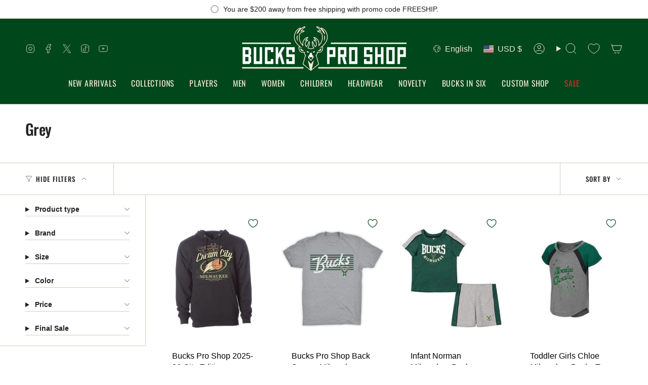

--- FILE ---
content_type: application/x-javascript
request_url: https://app.cart-bot.net/public/status/shop/john-doe-us.myshopify.com.js?1768799451
body_size: -300
content:
var giftbee_settings_updated='1762964815c';